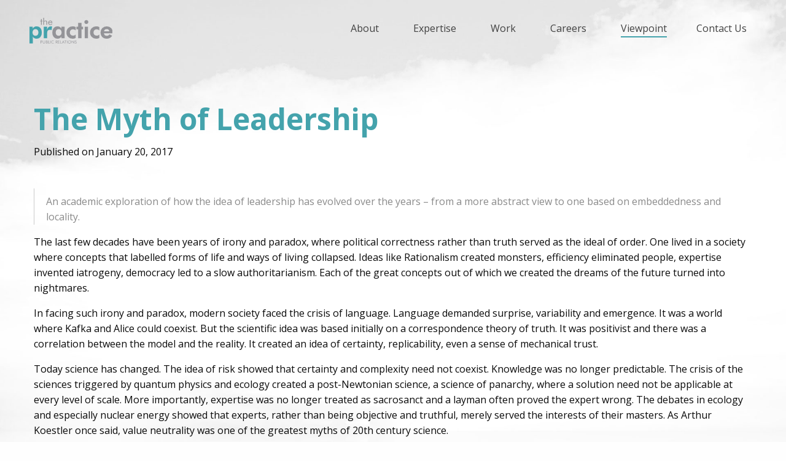

--- FILE ---
content_type: text/html; charset=UTF-8
request_url: https://staging.the-practice.net/viewpoint/the-myth-of-leadership/
body_size: 9439
content:
<!doctype html>
<html class="no-js" lang="en-US">
    <head>
        <meta charset="utf-8">
        <meta http-equiv="x-ua-compatible" content="ie=edge">
        <meta name="viewport" content="width=device-width, initial-scale=1.0">
        <title>The Myth of Leadership - The PRactice | The PRactice</title>
        <link rel="stylesheet" href="https://staging.the-practice.net/wp-content/themes/Theme2023/style.css" type="text/css" media="screen">
        <link rel="pingback" href="https://staging.the-practice.net/xmlrpc.php"/>
        <link rel="alternate" type="application/rss+xml" title="The PRactice RSS Feed" href="https://staging.the-practice.net/feed/"/>
        
        <meta name='robots' content='index, follow, max-image-preview:large, max-snippet:-1, max-video-preview:-1' />

	<!-- This site is optimized with the Yoast SEO plugin v21.8.1 - https://yoast.com/wordpress/plugins/seo/ -->
	<link rel="canonical" href="https://staging.the-practice.net/viewpoint/the-myth-of-leadership/" />
	<meta property="og:locale" content="en_US" />
	<meta property="og:type" content="article" />
	<meta property="og:title" content="The Myth of Leadership - The PRactice" />
	<meta property="og:description" content="An academic exploration of how the idea of leadership has evolved over the years – ..." />
	<meta property="og:url" content="https://staging.the-practice.net/viewpoint/the-myth-of-leadership/" />
	<meta property="og:site_name" content="The PRactice" />
	<meta property="article:publisher" content="https://www.facebook.com/The.PRactice.India/" />
	<meta property="article:published_time" content="2017-01-20T10:04:46+00:00" />
	<meta name="author" content="tpradmin2" />
	<meta name="twitter:card" content="summary_large_image" />
	<meta name="twitter:creator" content="@TPRIndia" />
	<meta name="twitter:site" content="@TPRIndia" />
	<meta name="twitter:label1" content="Written by" />
	<meta name="twitter:data1" content="tpradmin2" />
	<meta name="twitter:label2" content="Est. reading time" />
	<meta name="twitter:data2" content="4 minutes" />
	<script type="application/ld+json" class="yoast-schema-graph">{"@context":"https://schema.org","@graph":[{"@type":"WebPage","@id":"https://staging.the-practice.net/viewpoint/the-myth-of-leadership/","url":"https://staging.the-practice.net/viewpoint/the-myth-of-leadership/","name":"The Myth of Leadership - The PRactice","isPartOf":{"@id":"https://staging.the-practice.net/#website"},"primaryImageOfPage":{"@id":"https://staging.the-practice.net/viewpoint/the-myth-of-leadership/#primaryimage"},"image":{"@id":"https://staging.the-practice.net/viewpoint/the-myth-of-leadership/#primaryimage"},"thumbnailUrl":"","datePublished":"2017-01-20T10:04:46+00:00","dateModified":"2017-01-20T10:04:46+00:00","author":{"@id":"https://staging.the-practice.net/#/schema/person/864af669d0dba98369a88c335f4ce464"},"breadcrumb":{"@id":"https://staging.the-practice.net/viewpoint/the-myth-of-leadership/#breadcrumb"},"inLanguage":"en-US","potentialAction":[{"@type":"ReadAction","target":["https://staging.the-practice.net/viewpoint/the-myth-of-leadership/"]}]},{"@type":"ImageObject","inLanguage":"en-US","@id":"https://staging.the-practice.net/viewpoint/the-myth-of-leadership/#primaryimage","url":"","contentUrl":""},{"@type":"BreadcrumbList","@id":"https://staging.the-practice.net/viewpoint/the-myth-of-leadership/#breadcrumb","itemListElement":[{"@type":"ListItem","position":1,"name":"Home","item":"https://staging.the-practice.net/"},{"@type":"ListItem","position":2,"name":"Client Testimonials","item":"https://staging.the-practice.net/category/testimonial/"},{"@type":"ListItem","position":3,"name":"The Myth of Leadership"}]},{"@type":"WebSite","@id":"https://staging.the-practice.net/#website","url":"https://staging.the-practice.net/","name":"The PRactice","description":"Public Relations","potentialAction":[{"@type":"SearchAction","target":{"@type":"EntryPoint","urlTemplate":"https://staging.the-practice.net/?s={search_term_string}"},"query-input":"required name=search_term_string"}],"inLanguage":"en-US"},{"@type":"Person","@id":"https://staging.the-practice.net/#/schema/person/864af669d0dba98369a88c335f4ce464","name":"tpradmin2","image":{"@type":"ImageObject","inLanguage":"en-US","@id":"https://staging.the-practice.net/#/schema/person/image/","url":"https://secure.gravatar.com/avatar/46857262d847de07478c9fc1137258ef?s=96&d=mm&r=g","contentUrl":"https://secure.gravatar.com/avatar/46857262d847de07478c9fc1137258ef?s=96&d=mm&r=g","caption":"tpradmin2"},"url":"https://staging.the-practice.net/author/tpradmin2/"}]}</script>
	<!-- / Yoast SEO plugin. -->


<link rel='dns-prefetch' href='//code.jquery.com' />
<link rel='dns-prefetch' href='//cdn.jsdelivr.net' />
<link rel='dns-prefetch' href='//kit.fontawesome.com' />
<link rel="alternate" type="application/rss+xml" title="The PRactice &raquo; The Myth of Leadership Comments Feed" href="https://staging.the-practice.net/viewpoint/the-myth-of-leadership/feed/" />
<script type="text/javascript">
window._wpemojiSettings = {"baseUrl":"https:\/\/s.w.org\/images\/core\/emoji\/14.0.0\/72x72\/","ext":".png","svgUrl":"https:\/\/s.w.org\/images\/core\/emoji\/14.0.0\/svg\/","svgExt":".svg","source":{"concatemoji":"https:\/\/staging.the-practice.net\/wp-includes\/js\/wp-emoji-release.min.js?ver=6.2.8"}};
/*! This file is auto-generated */
!function(e,a,t){var n,r,o,i=a.createElement("canvas"),p=i.getContext&&i.getContext("2d");function s(e,t){p.clearRect(0,0,i.width,i.height),p.fillText(e,0,0);e=i.toDataURL();return p.clearRect(0,0,i.width,i.height),p.fillText(t,0,0),e===i.toDataURL()}function c(e){var t=a.createElement("script");t.src=e,t.defer=t.type="text/javascript",a.getElementsByTagName("head")[0].appendChild(t)}for(o=Array("flag","emoji"),t.supports={everything:!0,everythingExceptFlag:!0},r=0;r<o.length;r++)t.supports[o[r]]=function(e){if(p&&p.fillText)switch(p.textBaseline="top",p.font="600 32px Arial",e){case"flag":return s("\ud83c\udff3\ufe0f\u200d\u26a7\ufe0f","\ud83c\udff3\ufe0f\u200b\u26a7\ufe0f")?!1:!s("\ud83c\uddfa\ud83c\uddf3","\ud83c\uddfa\u200b\ud83c\uddf3")&&!s("\ud83c\udff4\udb40\udc67\udb40\udc62\udb40\udc65\udb40\udc6e\udb40\udc67\udb40\udc7f","\ud83c\udff4\u200b\udb40\udc67\u200b\udb40\udc62\u200b\udb40\udc65\u200b\udb40\udc6e\u200b\udb40\udc67\u200b\udb40\udc7f");case"emoji":return!s("\ud83e\udef1\ud83c\udffb\u200d\ud83e\udef2\ud83c\udfff","\ud83e\udef1\ud83c\udffb\u200b\ud83e\udef2\ud83c\udfff")}return!1}(o[r]),t.supports.everything=t.supports.everything&&t.supports[o[r]],"flag"!==o[r]&&(t.supports.everythingExceptFlag=t.supports.everythingExceptFlag&&t.supports[o[r]]);t.supports.everythingExceptFlag=t.supports.everythingExceptFlag&&!t.supports.flag,t.DOMReady=!1,t.readyCallback=function(){t.DOMReady=!0},t.supports.everything||(n=function(){t.readyCallback()},a.addEventListener?(a.addEventListener("DOMContentLoaded",n,!1),e.addEventListener("load",n,!1)):(e.attachEvent("onload",n),a.attachEvent("onreadystatechange",function(){"complete"===a.readyState&&t.readyCallback()})),(e=t.source||{}).concatemoji?c(e.concatemoji):e.wpemoji&&e.twemoji&&(c(e.twemoji),c(e.wpemoji)))}(window,document,window._wpemojiSettings);
</script>
<style type="text/css">
img.wp-smiley,
img.emoji {
	display: inline !important;
	border: none !important;
	box-shadow: none !important;
	height: 1em !important;
	width: 1em !important;
	margin: 0 0.07em !important;
	vertical-align: -0.1em !important;
	background: none !important;
	padding: 0 !important;
}
</style>
	<link rel='stylesheet' id='wp-block-library-css' href='https://staging.the-practice.net/wp-includes/css/dist/block-library/style.min.css?ver=6.2.8' type='text/css' media='all' />
<link rel='stylesheet' id='classic-theme-styles-css' href='https://staging.the-practice.net/wp-includes/css/classic-themes.min.css?ver=6.2.8' type='text/css' media='all' />
<style id='global-styles-inline-css' type='text/css'>
body{--wp--preset--color--black: #000000;--wp--preset--color--cyan-bluish-gray: #abb8c3;--wp--preset--color--white: #ffffff;--wp--preset--color--pale-pink: #f78da7;--wp--preset--color--vivid-red: #cf2e2e;--wp--preset--color--luminous-vivid-orange: #ff6900;--wp--preset--color--luminous-vivid-amber: #fcb900;--wp--preset--color--light-green-cyan: #7bdcb5;--wp--preset--color--vivid-green-cyan: #00d084;--wp--preset--color--pale-cyan-blue: #8ed1fc;--wp--preset--color--vivid-cyan-blue: #0693e3;--wp--preset--color--vivid-purple: #9b51e0;--wp--preset--gradient--vivid-cyan-blue-to-vivid-purple: linear-gradient(135deg,rgba(6,147,227,1) 0%,rgb(155,81,224) 100%);--wp--preset--gradient--light-green-cyan-to-vivid-green-cyan: linear-gradient(135deg,rgb(122,220,180) 0%,rgb(0,208,130) 100%);--wp--preset--gradient--luminous-vivid-amber-to-luminous-vivid-orange: linear-gradient(135deg,rgba(252,185,0,1) 0%,rgba(255,105,0,1) 100%);--wp--preset--gradient--luminous-vivid-orange-to-vivid-red: linear-gradient(135deg,rgba(255,105,0,1) 0%,rgb(207,46,46) 100%);--wp--preset--gradient--very-light-gray-to-cyan-bluish-gray: linear-gradient(135deg,rgb(238,238,238) 0%,rgb(169,184,195) 100%);--wp--preset--gradient--cool-to-warm-spectrum: linear-gradient(135deg,rgb(74,234,220) 0%,rgb(151,120,209) 20%,rgb(207,42,186) 40%,rgb(238,44,130) 60%,rgb(251,105,98) 80%,rgb(254,248,76) 100%);--wp--preset--gradient--blush-light-purple: linear-gradient(135deg,rgb(255,206,236) 0%,rgb(152,150,240) 100%);--wp--preset--gradient--blush-bordeaux: linear-gradient(135deg,rgb(254,205,165) 0%,rgb(254,45,45) 50%,rgb(107,0,62) 100%);--wp--preset--gradient--luminous-dusk: linear-gradient(135deg,rgb(255,203,112) 0%,rgb(199,81,192) 50%,rgb(65,88,208) 100%);--wp--preset--gradient--pale-ocean: linear-gradient(135deg,rgb(255,245,203) 0%,rgb(182,227,212) 50%,rgb(51,167,181) 100%);--wp--preset--gradient--electric-grass: linear-gradient(135deg,rgb(202,248,128) 0%,rgb(113,206,126) 100%);--wp--preset--gradient--midnight: linear-gradient(135deg,rgb(2,3,129) 0%,rgb(40,116,252) 100%);--wp--preset--duotone--dark-grayscale: url('#wp-duotone-dark-grayscale');--wp--preset--duotone--grayscale: url('#wp-duotone-grayscale');--wp--preset--duotone--purple-yellow: url('#wp-duotone-purple-yellow');--wp--preset--duotone--blue-red: url('#wp-duotone-blue-red');--wp--preset--duotone--midnight: url('#wp-duotone-midnight');--wp--preset--duotone--magenta-yellow: url('#wp-duotone-magenta-yellow');--wp--preset--duotone--purple-green: url('#wp-duotone-purple-green');--wp--preset--duotone--blue-orange: url('#wp-duotone-blue-orange');--wp--preset--font-size--small: 13px;--wp--preset--font-size--medium: 20px;--wp--preset--font-size--large: 36px;--wp--preset--font-size--x-large: 42px;--wp--preset--spacing--20: 0.44rem;--wp--preset--spacing--30: 0.67rem;--wp--preset--spacing--40: 1rem;--wp--preset--spacing--50: 1.5rem;--wp--preset--spacing--60: 2.25rem;--wp--preset--spacing--70: 3.38rem;--wp--preset--spacing--80: 5.06rem;--wp--preset--shadow--natural: 6px 6px 9px rgba(0, 0, 0, 0.2);--wp--preset--shadow--deep: 12px 12px 50px rgba(0, 0, 0, 0.4);--wp--preset--shadow--sharp: 6px 6px 0px rgba(0, 0, 0, 0.2);--wp--preset--shadow--outlined: 6px 6px 0px -3px rgba(255, 255, 255, 1), 6px 6px rgba(0, 0, 0, 1);--wp--preset--shadow--crisp: 6px 6px 0px rgba(0, 0, 0, 1);}:where(.is-layout-flex){gap: 0.5em;}body .is-layout-flow > .alignleft{float: left;margin-inline-start: 0;margin-inline-end: 2em;}body .is-layout-flow > .alignright{float: right;margin-inline-start: 2em;margin-inline-end: 0;}body .is-layout-flow > .aligncenter{margin-left: auto !important;margin-right: auto !important;}body .is-layout-constrained > .alignleft{float: left;margin-inline-start: 0;margin-inline-end: 2em;}body .is-layout-constrained > .alignright{float: right;margin-inline-start: 2em;margin-inline-end: 0;}body .is-layout-constrained > .aligncenter{margin-left: auto !important;margin-right: auto !important;}body .is-layout-constrained > :where(:not(.alignleft):not(.alignright):not(.alignfull)){max-width: var(--wp--style--global--content-size);margin-left: auto !important;margin-right: auto !important;}body .is-layout-constrained > .alignwide{max-width: var(--wp--style--global--wide-size);}body .is-layout-flex{display: flex;}body .is-layout-flex{flex-wrap: wrap;align-items: center;}body .is-layout-flex > *{margin: 0;}:where(.wp-block-columns.is-layout-flex){gap: 2em;}.has-black-color{color: var(--wp--preset--color--black) !important;}.has-cyan-bluish-gray-color{color: var(--wp--preset--color--cyan-bluish-gray) !important;}.has-white-color{color: var(--wp--preset--color--white) !important;}.has-pale-pink-color{color: var(--wp--preset--color--pale-pink) !important;}.has-vivid-red-color{color: var(--wp--preset--color--vivid-red) !important;}.has-luminous-vivid-orange-color{color: var(--wp--preset--color--luminous-vivid-orange) !important;}.has-luminous-vivid-amber-color{color: var(--wp--preset--color--luminous-vivid-amber) !important;}.has-light-green-cyan-color{color: var(--wp--preset--color--light-green-cyan) !important;}.has-vivid-green-cyan-color{color: var(--wp--preset--color--vivid-green-cyan) !important;}.has-pale-cyan-blue-color{color: var(--wp--preset--color--pale-cyan-blue) !important;}.has-vivid-cyan-blue-color{color: var(--wp--preset--color--vivid-cyan-blue) !important;}.has-vivid-purple-color{color: var(--wp--preset--color--vivid-purple) !important;}.has-black-background-color{background-color: var(--wp--preset--color--black) !important;}.has-cyan-bluish-gray-background-color{background-color: var(--wp--preset--color--cyan-bluish-gray) !important;}.has-white-background-color{background-color: var(--wp--preset--color--white) !important;}.has-pale-pink-background-color{background-color: var(--wp--preset--color--pale-pink) !important;}.has-vivid-red-background-color{background-color: var(--wp--preset--color--vivid-red) !important;}.has-luminous-vivid-orange-background-color{background-color: var(--wp--preset--color--luminous-vivid-orange) !important;}.has-luminous-vivid-amber-background-color{background-color: var(--wp--preset--color--luminous-vivid-amber) !important;}.has-light-green-cyan-background-color{background-color: var(--wp--preset--color--light-green-cyan) !important;}.has-vivid-green-cyan-background-color{background-color: var(--wp--preset--color--vivid-green-cyan) !important;}.has-pale-cyan-blue-background-color{background-color: var(--wp--preset--color--pale-cyan-blue) !important;}.has-vivid-cyan-blue-background-color{background-color: var(--wp--preset--color--vivid-cyan-blue) !important;}.has-vivid-purple-background-color{background-color: var(--wp--preset--color--vivid-purple) !important;}.has-black-border-color{border-color: var(--wp--preset--color--black) !important;}.has-cyan-bluish-gray-border-color{border-color: var(--wp--preset--color--cyan-bluish-gray) !important;}.has-white-border-color{border-color: var(--wp--preset--color--white) !important;}.has-pale-pink-border-color{border-color: var(--wp--preset--color--pale-pink) !important;}.has-vivid-red-border-color{border-color: var(--wp--preset--color--vivid-red) !important;}.has-luminous-vivid-orange-border-color{border-color: var(--wp--preset--color--luminous-vivid-orange) !important;}.has-luminous-vivid-amber-border-color{border-color: var(--wp--preset--color--luminous-vivid-amber) !important;}.has-light-green-cyan-border-color{border-color: var(--wp--preset--color--light-green-cyan) !important;}.has-vivid-green-cyan-border-color{border-color: var(--wp--preset--color--vivid-green-cyan) !important;}.has-pale-cyan-blue-border-color{border-color: var(--wp--preset--color--pale-cyan-blue) !important;}.has-vivid-cyan-blue-border-color{border-color: var(--wp--preset--color--vivid-cyan-blue) !important;}.has-vivid-purple-border-color{border-color: var(--wp--preset--color--vivid-purple) !important;}.has-vivid-cyan-blue-to-vivid-purple-gradient-background{background: var(--wp--preset--gradient--vivid-cyan-blue-to-vivid-purple) !important;}.has-light-green-cyan-to-vivid-green-cyan-gradient-background{background: var(--wp--preset--gradient--light-green-cyan-to-vivid-green-cyan) !important;}.has-luminous-vivid-amber-to-luminous-vivid-orange-gradient-background{background: var(--wp--preset--gradient--luminous-vivid-amber-to-luminous-vivid-orange) !important;}.has-luminous-vivid-orange-to-vivid-red-gradient-background{background: var(--wp--preset--gradient--luminous-vivid-orange-to-vivid-red) !important;}.has-very-light-gray-to-cyan-bluish-gray-gradient-background{background: var(--wp--preset--gradient--very-light-gray-to-cyan-bluish-gray) !important;}.has-cool-to-warm-spectrum-gradient-background{background: var(--wp--preset--gradient--cool-to-warm-spectrum) !important;}.has-blush-light-purple-gradient-background{background: var(--wp--preset--gradient--blush-light-purple) !important;}.has-blush-bordeaux-gradient-background{background: var(--wp--preset--gradient--blush-bordeaux) !important;}.has-luminous-dusk-gradient-background{background: var(--wp--preset--gradient--luminous-dusk) !important;}.has-pale-ocean-gradient-background{background: var(--wp--preset--gradient--pale-ocean) !important;}.has-electric-grass-gradient-background{background: var(--wp--preset--gradient--electric-grass) !important;}.has-midnight-gradient-background{background: var(--wp--preset--gradient--midnight) !important;}.has-small-font-size{font-size: var(--wp--preset--font-size--small) !important;}.has-medium-font-size{font-size: var(--wp--preset--font-size--medium) !important;}.has-large-font-size{font-size: var(--wp--preset--font-size--large) !important;}.has-x-large-font-size{font-size: var(--wp--preset--font-size--x-large) !important;}
.wp-block-navigation a:where(:not(.wp-element-button)){color: inherit;}
:where(.wp-block-columns.is-layout-flex){gap: 2em;}
.wp-block-pullquote{font-size: 1.5em;line-height: 1.6;}
</style>
<link rel='stylesheet' id='normalize-css-css' href='https://staging.the-practice.net/wp-content/themes/Theme2023/css/normalize.css' type='text/css' media='all' />
<link rel='stylesheet' id='foundation-css-css' href='https://cdn.jsdelivr.net/npm/foundation-sites@6.6.3/dist/css/foundation.min.css' type='text/css' media='all' />
<link rel='stylesheet' id='Carousel-css-css' href='https://staging.the-practice.net/wp-content/themes/Theme2023/css/owl.carousel.min.css' type='text/css' media='all' />
<link rel='stylesheet' id='custom-css-css' href='https://staging.the-practice.net/wp-content/themes/Theme2023/css/app.css' type='text/css' media='all' />
<script type='text/javascript' src='https://staging.the-practice.net/wp-includes/js/jquery/jquery.min.js?ver=3.6.4' id='jquery-core-js'></script>
<script type='text/javascript' src='https://staging.the-practice.net/wp-includes/js/jquery/jquery-migrate.min.js?ver=3.4.0' id='jquery-migrate-js'></script>
<link rel="https://api.w.org/" href="https://staging.the-practice.net/wp-json/" /><link rel="alternate" type="application/json" href="https://staging.the-practice.net/wp-json/wp/v2/posts/3357" /><link rel="EditURI" type="application/rsd+xml" title="RSD" href="https://staging.the-practice.net/xmlrpc.php?rsd" />
<link rel="wlwmanifest" type="application/wlwmanifest+xml" href="https://staging.the-practice.net/wp-includes/wlwmanifest.xml" />
<link rel='shortlink' href='https://staging.the-practice.net/?p=3357' />
<link rel="alternate" type="application/json+oembed" href="https://staging.the-practice.net/wp-json/oembed/1.0/embed?url=https%3A%2F%2Fstaging.the-practice.net%2Fviewpoint%2Fthe-myth-of-leadership%2F" />
<link rel="alternate" type="text/xml+oembed" href="https://staging.the-practice.net/wp-json/oembed/1.0/embed?url=https%3A%2F%2Fstaging.the-practice.net%2Fviewpoint%2Fthe-myth-of-leadership%2F&#038;format=xml" />
		<script type="text/javascript">
			jQuery(document).ready(function($){
				var default_nav = $(".top-bar-section > div > ul");
				if(default_nav.parent("div").hasClass("right") === true){
		  		default_nav.unwrap();
				}
			});
		</script>
		<link rel="icon" href="https://staging.the-practice.net/wp-content/uploads/2018/07/cropped-new-logo-32x32.png" sizes="32x32" />
<link rel="icon" href="https://staging.the-practice.net/wp-content/uploads/2018/07/cropped-new-logo-192x192.png" sizes="192x192" />
<link rel="apple-touch-icon" href="https://staging.the-practice.net/wp-content/uploads/2018/07/cropped-new-logo-180x180.png" />
<meta name="msapplication-TileImage" content="https://staging.the-practice.net/wp-content/uploads/2018/07/cropped-new-logo-270x270.png" />
    </head>
    <body class="post-template-default single single-post postid-3357 single-format-standard">
        <div class="off-canvas-wrapper">
            <div class="off-canvas-wrapper-inner" data-off-canvas-wrapper>
                <div class="off-canvas position-right" id="off-canvas" data-off-canvas>
                    <!-- <a href=""><img src="/image/TPR-color-logo.svg" class="logo" alt=""/></a> -->
                    <ul id="menu-primary" class="vertical menu"><li class="divider"></li><li id="menu-item-7505"  class="menu-item menu-item-type-post_type menu-item-object-page menu-item-has-children menu-item-7505"><a href="https://staging.the-practice.net/about/">About</a>
<ul class="sub-menu fullWidthChildMenu menu">
	<li id="menu-item-7616"  class="menu-item menu-item-type-custom menu-item-object-custom menu-item-7616"><a href="https://staging.the-practice.net/about/#main">About Us</a></li>
	<li id="menu-item-7617"  class="menu-item menu-item-type-custom menu-item-object-custom menu-item-7617"><a href="https://staging.the-practice.net/about/#network">Our Network</a></li>
	<li id="menu-item-7618"  class="menu-item menu-item-type-custom menu-item-object-custom menu-item-7618"><a href="https://staging.the-practice.net/about/#team">Our Team</a></li>
	<li id="menu-item-7619"  class="menu-item menu-item-type-custom menu-item-object-custom menu-item-7619"><a href="https://staging.the-practice.net/about/#client-list">Clients</a></li>
</ul>
</li>
<li class="divider"></li><li id="menu-item-7535"  class="menu-item menu-item-type-post_type menu-item-object-page menu-item-has-children menu-item-7535"><a href="https://staging.the-practice.net/expertise/">Expertise</a>
<ul class="sub-menu fullWidthChildMenu menu">
	<li id="menu-item-7620"  class="menu-item menu-item-type-custom menu-item-object-custom menu-item-7620"><a href="https://staging.the-practice.net/expertise/#expertise">Our Solutions</a></li>
	<li id="menu-item-7637"  class="menu-item menu-item-type-custom menu-item-object-custom menu-item-7637"><a href="https://staging.the-practice.net/expertise/#programs">Our Programs</a></li>
	<li id="menu-item-7621"  class="menu-item menu-item-type-custom menu-item-object-custom menu-item-7621"><a href="https://staging.the-practice.net/expertise/#awards">Awards and Accolades</a></li>
</ul>
</li>
<li class="divider"></li><li id="menu-item-7534"  class="menu-item menu-item-type-post_type menu-item-object-page menu-item-has-children menu-item-7534"><a href="https://staging.the-practice.net/work-2/">Work</a>
<ul class="sub-menu fullWidthChildMenu menu">
	<li id="menu-item-7622"  class="menu-item menu-item-type-custom menu-item-object-custom menu-item-7622"><a href="https://staging.the-practice.net/work-2/#casestudies">Case Studies</a></li>
	<li id="menu-item-7623"  class="menu-item menu-item-type-custom menu-item-object-custom menu-item-7623"><a href="https://staging.the-practice.net/work-2/#content">Communication Design</a></li>
</ul>
</li>
<li class="divider"></li><li id="menu-item-7507"  class="menu-item menu-item-type-post_type menu-item-object-page menu-item-has-children menu-item-7507"><a href="https://staging.the-practice.net/careers/">Careers</a>
<ul class="sub-menu fullWidthChildMenu menu">
	<li id="menu-item-7624"  class="menu-item menu-item-type-custom menu-item-object-custom menu-item-7624"><a href="https://staging.the-practice.net/careers/#culture">Life at The PRactice</a></li>
	<li id="menu-item-7625"  class="menu-item menu-item-type-custom menu-item-object-custom menu-item-7625"><a href="https://staging.the-practice.net/careers/#values">Our Values</a></li>
	<li id="menu-item-7626"  class="menu-item menu-item-type-custom menu-item-object-custom menu-item-7626"><a href="https://staging.the-practice.net/careers/#opennings">Become a PRactioner</a></li>
</ul>
</li>
<li class="divider"></li><li id="menu-item-7588"  class="menu-item menu-item-type-taxonomy menu-item-object-category current-post-ancestor current-menu-parent current-post-parent menu-item-7588"><a href="https://staging.the-practice.net/category/viewpoint/">Viewpoint</a></li>
<li class="divider"></li><li id="menu-item-7508"  class="menu-item menu-item-type-post_type menu-item-object-page menu-item-7508"><a href="https://staging.the-practice.net/contact-us/">Contact Us</a></li>
</ul>                                    </div>
                <div class="off-canvas-content" data-off-canvas-content>
                    <header class="header" role="banner">
                        <!-- <div class="top-bar hide-for-large"> -->
    <!-- <ul class="menu responsiveMenu">
      <li class="title-bar-left"><div class="site-branding">
          <a href=""><img src="/image/TPR-color-logo.svg" class="logo" alt=""/></a>
          </div></li>
      <li class="title-bar-right"><a data-toggle="off-canvas" class="toggle-bar"><i class="fa fa-bars" aria-hidden="true"></i></a></li>
    </ul> -->
<!-- </div> -->
<div class="title-bar hide-for-large top-bar">
  <div class="title-bar-left">
    <a href="https://staging.the-practice.net"><img src="https://staging.the-practice.net/wp-content/themes/Theme2023/image/TPR-color-logo.svg" class="logo title-bar-title" alt="The PRactice"/></a>
    <!-- <span class="title-bar-title">Foundation</span> -->
  </div>
  <div class="title-bar-right">
    <a data-toggle="off-canvas" class="toggle-bar"><i class="fa fa-bars" aria-hidden="true"></i></a>
  </div>
</div>

<nav class="top-bar grid-container grid-x show-for-large" id="nav-menu">
    <div class="cell large-2">
        <div class="site-branding">
            <a href="https://staging.the-practice.net"><img src="https://staging.the-practice.net/wp-content/themes/Theme2023/image/TPR-color-logo.svg" class="logo" alt="The PRactice"></a>
            </div>
    </div>
    <div class="cell large-10">
        <div class="grid-x">
            <div class="top-bar-right clearfix"><ul id="left-menu" class="vertical medium-horizontal menu dropdown " data-dropdown-menu><li class="divider"></li><li id="menu-item-7505"  class="menu-item menu-item-type-post_type menu-item-object-page menu-item-has-children menu-item-7505"><a href="https://staging.the-practice.net/about/">About</a>
<ul class="sub-menu fullWidthChildMenu menu">
	<li id="menu-item-7616"  class="menu-item menu-item-type-custom menu-item-object-custom menu-item-7616"><a href="https://staging.the-practice.net/about/#main">About Us</a></li>
	<li id="menu-item-7617"  class="menu-item menu-item-type-custom menu-item-object-custom menu-item-7617"><a href="https://staging.the-practice.net/about/#network">Our Network</a></li>
	<li id="menu-item-7618"  class="menu-item menu-item-type-custom menu-item-object-custom menu-item-7618"><a href="https://staging.the-practice.net/about/#team">Our Team</a></li>
	<li id="menu-item-7619"  class="menu-item menu-item-type-custom menu-item-object-custom menu-item-7619"><a href="https://staging.the-practice.net/about/#client-list">Clients</a></li>
</ul>
</li>
<li class="divider"></li><li id="menu-item-7535"  class="menu-item menu-item-type-post_type menu-item-object-page menu-item-has-children menu-item-7535"><a href="https://staging.the-practice.net/expertise/">Expertise</a>
<ul class="sub-menu fullWidthChildMenu menu">
	<li id="menu-item-7620"  class="menu-item menu-item-type-custom menu-item-object-custom menu-item-7620"><a href="https://staging.the-practice.net/expertise/#expertise">Our Solutions</a></li>
	<li id="menu-item-7637"  class="menu-item menu-item-type-custom menu-item-object-custom menu-item-7637"><a href="https://staging.the-practice.net/expertise/#programs">Our Programs</a></li>
	<li id="menu-item-7621"  class="menu-item menu-item-type-custom menu-item-object-custom menu-item-7621"><a href="https://staging.the-practice.net/expertise/#awards">Awards and Accolades</a></li>
</ul>
</li>
<li class="divider"></li><li id="menu-item-7534"  class="menu-item menu-item-type-post_type menu-item-object-page menu-item-has-children menu-item-7534"><a href="https://staging.the-practice.net/work-2/">Work</a>
<ul class="sub-menu fullWidthChildMenu menu">
	<li id="menu-item-7622"  class="menu-item menu-item-type-custom menu-item-object-custom menu-item-7622"><a href="https://staging.the-practice.net/work-2/#casestudies">Case Studies</a></li>
	<li id="menu-item-7623"  class="menu-item menu-item-type-custom menu-item-object-custom menu-item-7623"><a href="https://staging.the-practice.net/work-2/#content">Communication Design</a></li>
</ul>
</li>
<li class="divider"></li><li id="menu-item-7507"  class="menu-item menu-item-type-post_type menu-item-object-page menu-item-has-children menu-item-7507"><a href="https://staging.the-practice.net/careers/">Careers</a>
<ul class="sub-menu fullWidthChildMenu menu">
	<li id="menu-item-7624"  class="menu-item menu-item-type-custom menu-item-object-custom menu-item-7624"><a href="https://staging.the-practice.net/careers/#culture">Life at The PRactice</a></li>
	<li id="menu-item-7625"  class="menu-item menu-item-type-custom menu-item-object-custom menu-item-7625"><a href="https://staging.the-practice.net/careers/#values">Our Values</a></li>
	<li id="menu-item-7626"  class="menu-item menu-item-type-custom menu-item-object-custom menu-item-7626"><a href="https://staging.the-practice.net/careers/#opennings">Become a PRactioner</a></li>
</ul>
</li>
<li class="divider"></li><li id="menu-item-7588"  class="menu-item menu-item-type-taxonomy menu-item-object-category current-post-ancestor current-menu-parent current-post-parent menu-item-7588"><a href="https://staging.the-practice.net/category/viewpoint/">Viewpoint</a></li>
<li class="divider"></li><li id="menu-item-7508"  class="menu-item menu-item-type-post_type menu-item-object-page menu-item-7508"><a href="https://staging.the-practice.net/contact-us/">Contact Us</a></li>
 </ul></div>        </div>
    </div>
</nav>                    </header><section id="content" class="grid-container fluid">
    <main id="main" role="main" class="grid-container">
                    <div class="grid-x align-center">
                <div class="cell medium-12">
                    <header class="article-header">
                        <h1 class="entry-title single-title" itemprop="headline">The Myth of Leadership</h1>
                        <div class="byline tag">
    <span class="time">Published on January 20, 2017</span>
</div>                    </header>
                                        <section class="featured-image">
                        <img src="" alt=""/>
                    </section>
                                        <section class="entry-content" itemprop="articleBody">
						<blockquote><p>An academic exploration of how the idea of leadership has evolved over the years – from a more abstract view to one based on embeddedness and locality.</p></blockquote>
<p>The last few decades have been years of irony and paradox, where political correctness rather than truth served as the ideal of order. One lived in a society where concepts that labelled forms of life and ways of living collapsed. Ideas like Rationalism created monsters, efficiency eliminated people, expertise invented iatrogeny, democracy led to a slow authoritarianism. Each of the great concepts out of which we created the dreams of the future turned into nightmares.</p>
<p>In facing such irony and paradox, modern society faced the crisis of language. Language demanded surprise, variability and emergence. It was a world where Kafka and Alice could coexist. But the scientific idea was based initially on a correspondence theory of truth. It was positivist and there was a correlation between the model and the reality. It created an idea of certainty, replicability, even a sense of mechanical trust.</p>
<p>Today science has changed. The idea of risk showed that certainty and complexity need not coexist. Knowledge was no longer predictable. The crisis of the sciences triggered by quantum physics and ecology created a post-Newtonian science, a science of panarchy, where a solution need not be applicable at every level of scale. More importantly, expertise was no longer treated as sacrosanct and a layman often proved the expert wrong. The debates in ecology and especially nuclear energy showed that experts, rather than being objective and truthful, merely served the interests of their masters. As Arthur Koestler once said, value neutrality was one of the greatest myths of 20th century science.</p>
<p>The social sciences, particularly economics, management and psychology went through their own dramas of certainty. From Pavlov to Skinner, there was a school that believed social behavior, like rational behavior, was predictable and mechanistic. The crisis in the social sciences created its own tremors in society, and in democracy. The social systems once viewed with trust now looked at expertise with suspicion. One word that became a great source of suspicion was leadership. Earlier the leader arose from a dynamic of social forces that was psephologically predictable. Sadly, leadership was seen in a sanitized form. It had a disembedded quality. Citizens slowly realized that charisma had a misleading quality. It was more a construct created by propaganda machines.</p>
<p>The old idea of leaders as exemplars &#8211; evoked in the lives of Gandhi, Lincoln, Mandela &#8211; suddenly seemed remote. The old idea of leadership was home grown, native. The new idea of leadership was loaded with a sense of science. Leadership became more a province of management, of manipulation. It is this manipulative idea of leadership that gradually became suspect. Democracy realized that citizenship could no longer be based on a passive idea of consumerism and voting. It grasped that leadership could no longer be passively accepted. Leadership was not an arrogant stencil one cut on the masses.</p>
<p>Secondly, sociological forces did not work mechanically. Leadership was no longer something one could take for granted. It was a result of a combination of a lack of trust, a weakening of faith in science and an outburst of agency among citizens. The leader then becomes a mere Rorschach in the mind of the citizen rather than a separate agency shaped in the popular mind. The rise of Trump as well as the exits of Cameron and Clinton, are merely reflections of the end of the myth of leadership. When we converted an ethical view of leadership into a technological and managerial idea of the leader, we created a hollow concept of the leader as an artifact, an alien construct who performs independent of a society. It is the failure of leadership that we see in post normal society.</p>
<p>Leadership as an entity &#8211; whether it involves a Zuma, an Abe, a Putin, a Cameron, a Modi &#8211; no longer evokes respect. It is neither science nor ethics. It lacks the power of myth. Castro in that sense was the last mythical leader. The new idea of democracy prefers to locate the leader on streets and in small groups, but the leader as a construct created out of professional politics is a glib, incredulous figure.</p>
<p>This, democracy has taught us. We might still trust in God, but trust in a leader is a remote phenomenon. One of the great entropies of politics is the leader. The intensive effort by which he has to be sustained is not worth it. Politics is demanding a return to trust, embeddedness and locality rather than an abstract idea of a leader, who is a fiction today. The sadness lies in the fact that we lived with such fictions for years. Today it is the leader, not the emperor, who has no clothes. Democracy in a moment of clowning has demystified leadership. A jester like Trump becomes the king &#8211; demystifying the idea of leadership once and for all.</p>
<p>Shiv Visvanathan is a social science nomad.</p>
					</section>
                </div>
                            </div>
                    </main> <!-- end #main -->
</section> <!-- end #content -->
<!-- Related Posts -->
<section id="related-posts" class="grid-container fluid padding-xx">
    <div class="grid-container">
        <div class="grid-x grid-margin-x small-up-1 medium-up-2 large-up-3" data-equalizer="casestudy" data-equalize-by-row="true">
                            <div class="cell post-7282 post type-post status-publish format-standard has-post-thumbnail hentry category-blog category-viewpoint">
    <a href="https://staging.the-practice.net/viewpoint/priorities-ceos-should-focus-on-in-2023/">
                <div class="grid-img"><img src="https://staging.the-practice.net/wp-content/uploads/2022/12/MicrosoftTeams-image-193-300x200.jpg" alt=""></div>
        <h4>Priorities CEOs Should Focus On In 2023</h4>
    </a>
</div>                            <div class="cell post-7265 post type-post status-publish format-standard has-post-thumbnail hentry category-blog category-viewpoint">
    <a href="https://staging.the-practice.net/blog/why-impactful-storytelling-should-shape-your-social-responsibility-strategy/">
                <div class="grid-img"><img src="https://staging.the-practice.net/wp-content/uploads/2022/11/MicrosoftTeams-image-190-300x200.png" alt=""></div>
        <h4>Why Impactful Storytelling should shape your Social Responsibility Strategy</h4>
    </a>
</div>                            <div class="cell post-7255 post type-post status-publish format-standard has-post-thumbnail hentry category-blog category-viewpoint">
    <a href="https://staging.the-practice.net/blog/ground-perspective-on-stubble-burning/">
                <div class="grid-img"><img src="https://staging.the-practice.net/wp-content/uploads/2022/11/Collage-of-visit-300x200.jpg" alt=""></div>
        <h4>Ground Perspective on Stubble Burning</h4>
    </a>
</div>                    </div>
    </div>
</section>
<footer class="mainfooter">
  <div class="grid-container fluid" id="top-footer">
    <div class="grid-container">
      <div class="grid-x">
        <div class="cell medium-10" id="quicklinks">
          <div class="top-bar-right"><ul id="left-menu-1" class="vertical medium-horizontal menu dropdown "><li class="divider"></li><li id="menu-item-4955"  class="menu-item menu-item-type-post_type menu-item-object-page menu-item-home menu-item-4955"><a href="https://staging.the-practice.net/">Home</a></li>
<li class="divider"></li><li id="menu-item-4828"  class="menu-item menu-item-type-post_type menu-item-object-page menu-item-4828"><a href="https://staging.the-practice.net/about/">About Us</a></li>
<li class="divider"></li><li id="menu-item-7537"  class="menu-item menu-item-type-post_type menu-item-object-page menu-item-7537"><a href="https://staging.the-practice.net/expertise/">Expertise</a></li>
<li class="divider"></li><li id="menu-item-7536"  class="menu-item menu-item-type-post_type menu-item-object-page menu-item-7536"><a href="https://staging.the-practice.net/work-2/">Work</a></li>
<li class="divider"></li><li id="menu-item-7540"  class="menu-item menu-item-type-taxonomy menu-item-object-category current-post-ancestor current-menu-parent current-post-parent menu-item-7540"><a href="https://staging.the-practice.net/category/viewpoint/">Viewpoint</a></li>
<li class="divider"></li><li id="menu-item-5163"  class="menu-item menu-item-type-post_type menu-item-object-page menu-item-5163"><a href="https://staging.the-practice.net/careers/">Careers</a></li>
<li class="divider"></li><li id="menu-item-4580"  class="menu-item menu-item-type-post_type menu-item-object-page menu-item-4580"><a href="https://staging.the-practice.net/contact-us/">Contact Us</a></li>
 </ul></div>        </div>
        <div class="cell medium-2 text-right" id="socialmedia">
          <ul>
            <li><a href="https://www.linkedin.com/company/the-practice" target="_blank"><i class="fa fa-brands fa-linkedin icon"></i></a></li>
            <li><a href="https://www.facebook.com/The.PRactice.India/" target="_blank"><i class="fa fa-brands fa-facebook icon"></i></a></li>
            <li><a href="https://twitter.com/TPRIndia" target="_blank"><i class="fa fa-brands fa-twitter icon"></i></a></li>
          </ul>
        </div>
      </div>
    </div>
  </div>
  <div class="grid-container fluid" id="citation">
    <div class="grid-container text-right">
      &copy; 2022 PRactice Strategic Communications India Pvt. Ltd.
    </div>
  </div>
</footer>
            </div>
          </div><!-- /off-canvas-wrapper-inner -->
        </div><!-- /off-canvas content -->
<script defer src="https://static.cloudflareinsights.com/beacon.min.js/vcd15cbe7772f49c399c6a5babf22c1241717689176015" integrity="sha512-ZpsOmlRQV6y907TI0dKBHq9Md29nnaEIPlkf84rnaERnq6zvWvPUqr2ft8M1aS28oN72PdrCzSjY4U6VaAw1EQ==" data-cf-beacon='{"version":"2024.11.0","token":"c90fc478b0564f38ab8ec6d505b1a692","r":1,"server_timing":{"name":{"cfCacheStatus":true,"cfEdge":true,"cfExtPri":true,"cfL4":true,"cfOrigin":true,"cfSpeedBrain":true},"location_startswith":null}}' crossorigin="anonymous"></script>
</body>
<script type='text/javascript' src='https://code.jquery.com/jquery-2.2.4.min.js' id='jQuery-js-js'></script>
<script type='text/javascript' src='https://cdn.jsdelivr.net/npm/foundation-sites@6.6.3/dist/js/foundation.min.js' id='foundation-js-js'></script>
<script type='text/javascript' src='https://kit.fontawesome.com/3a30f6ffd2.js' id='fontAwesome-js'></script>
<script type='text/javascript' src='https://staging.the-practice.net/wp-content/themes/Theme2023/js/vendor/owl.carousel.min.js' id='Carousel-js-js'></script>
<script type='text/javascript' src='https://staging.the-practice.net/wp-content/themes/Theme2023/js/vendor/jquery.drawsvg.min.js' id='svg-js-js'></script>
<script type='text/javascript' src='https://staging.the-practice.net/wp-content/themes/Theme2023/js/app.js' id='custom-js-js'></script>

</html>


--- FILE ---
content_type: text/css
request_url: https://staging.the-practice.net/wp-content/themes/Theme2023/css/app.css
body_size: 4003
content:
/* @group typography */
@import url('https://fonts.googleapis.com/css2?family=Open+Sans:wght@300;400;500;700;800&display=swap');
div, p, span, h1, h2, h3, h4, h5, h6, form, a{ font-family: 'Open Sans', sans-serif; }
.icon{font-family: FontAwesome; }
h1, .archive.category-viewpoint h1{ font-weight: 700; color: #44a3ac; }
#banner h1{line-height: 1;}
#banner p{margin-left: .5rem; color: #414141; font-size: 1.3rem;}
h2{font-size: 1.8rem; font-weight: 700; margin-bottom: 1.5rem;}
h3{font-size: 1.5rem; font-weight: 700; margin-bottom: 2rem;}
h4{font-size: 1.15rem; font-weight: 700; color: #44a3ac;}
.viewAll{
    font-weight: 700;
    color: #414141;
    transition: color .3s ease-out;
}
.viewAll:hover{color: #44a3ac;}
.viewAll i{position: relative; top: 1px; left: 2px; transition: transform .3s ease-out;}
.viewAll:hover i{ transform: translate(3px, 0); }
/* @end */
/* @group navigation */
header.header{
    background-color: transparent;
    height: 64px;
    padding-top: 3px;
}
.top-bar, .top-bar ul{background-color: transparent;}
#top-bar{
    padding-top: 10px;
}
img.logo{max-height: 42px;}
#nav-menu{margin-top: 1rem;}
#nav-menu a{color: #414141;}
#left-menu a{margin-left: 1rem;}
#left-menu .sub-menu a{margin-left: 0;}
ul.sub-menu.fullWidthChildMenu::before{
    content: "";
    position: absolute;
    top: 0px;
    bottom: 0px;
    right: 0;
    min-width: 100vw;
    z-index: -1;
    background-color: #fff;
}
ul.sub-menu.fullWidthChildMenu::after{
    content: "";
    position: absolute;
    top: 0px;
    bottom: 0px;
    left: 0;
    min-width: 100vw;
    z-index: -1;
    background-color: #fff;
}
ul.sub-menu.fullWidthChildMenu{flex-direction: row; padding: 1rem 0;}
ul.sub-menu.fullWidthChildMenu.is-dropdown-submenu.js-dropdown-active {
    display: flex;
}
ul.sub-menu.fullWidthChildMenu li{white-space: nowrap;}
.menu-item-7505 ul.sub-menu.fullWidthChildMenu {
    right: auto !important;
    left: 0 !important;
}
#nav-menu .menu-item-7505 .sub-menu li:first-of-type::before{left: 27px !important;}
/* #nav-menu .is-dropdown-submenu{border: none;} */
.responsiveMenu .site-branding a{
    padding: 0 0; margin-left: 10px;
}
.off-canvas{
    background-color: #222;
    padding:.975rem;
}
#menu-primary-navigation{
    margin-top: 10px;
    padding-top: 10px;
    border-top: 1px solid #434343;
}
#menu-primary-navigation .sub-menu{
    margin-left: .975rem;
}
.off-canvas a{
    color: #fff;
}
#nav-menu a::after, #quicklinks a::after{
    background-color: #44a3ac;
    height: 2px;
    transition: width 0.3s ease-out 0s, left 0.3s ease 0s;
    width: 0;
    display: block;
    margin-top: 5px;
    content: '';
    border: none;
    position: static;
}
#nav-menu .sub-menu a::after{
    display: none;
}
#nav-menu .sub-menu a:hover{
    color: #44a3ac;
}
#nav-menu .sub-menu{
    border: none;
    background-color: #fff;
    box-shadow: 10px -3px 17px #e7e7e7;
}
#nav-menu .sub-menu li:first-of-type::before{
    display: block;
    content: '';
    position: absolute;
    top: -12px;
    right: 27px;
    width: 0;
    height: 0;
    border-style: solid;
    border-width: 0 20px 20px 20px;
    border-color: transparent transparent #fff transparent;
}
#nav-menu .site-branding a::after{
    display: none;
}
#nav-menu a:hover::after, #quicklinks a:hover::after, #nav-menu a:focus::after, #quicklinks a:focus::after, #nav-menu .current-menu-item>a::after, #quicklinks .current-menu-item>a::after, #nav-menu .current-menu-parent>a::after, #quicklinks .current-menu-parent>a::after, #nav-menu .menu .active>a::after{
    width: 100%; 
}
.current-menu-parent>a, .current-menu-item>a, .menu .active>a{
    background-color: transparent;
}
/* .dropdown.menu.medium-horizontal>li.is-dropdown-submenu-parent>a::after{border-color: #fff transparent transparent;} */
.off-canvas img:focus-visible, .off-canvas a:focus-visible{outline: none;}
a.toggle-bar{color: #44a3ac;}

/* @end */
/* @group single or index or standard page */
header.article-header{
    margin-top: 2rem;
    margin-bottom: 1rem;
}
/* @end */
/* @group banner */
#banner{
    padding: 0 0;
}
#banner .featured-image{
    padding: 2rem 0;
}
/* @end */
/* @group home content */
#svg-container {
    position: relative;
}
#svg-container svg {
    position: absolute;
    top: 0;
    left: 0;
    right: 0;
    bottom: 0;
    margin: auto;
  }
.home #main{
    
}
.solution-block{
    min-height: 370px; 
    display: flex; 
    flex-direction: column; 
    justify-content: end;
    padding: 1rem;
    margin-right: 2px;
    margin-bottom: .5rem;
    background-size: cover;
    background-position: center center;
}
.solution-block h4, .viewpoint-block h4, #related-posts .category-case-studies h4, #casestudies .category-case-studies h4, .archive h4, #content h4{transition: all .3s ease-out;}
.solution-block:hover h4, #related-posts .category-case-studies:hover h4, .archive a:hover h4, .home .viewpoint-block:hover h4{ 
    background: linear-gradient(90deg, rgba(252,105,246,1) 0%, rgba(0,212,255,1) 100%);
    -webkit-background-clip: text;
    -webkit-text-fill-color: transparent;
}
.page-template-expertise .solution-block:hover h4{
    background: linear-gradient(90deg, #FC69F6 0%, #5DC6FD 100%);
    -webkit-background-clip: text;
    -webkit-text-fill-color: transparent;
}
#casestudies .category-case-studies:hover h4, #content a:hover h4{
    background: linear-gradient(90deg, #FAB657 0%, #5DC6FD 100%);
    -webkit-background-clip: text;
    -webkit-text-fill-color: transparent;
}
#offerings .viewAll{ float: right; padding-right: 5px;}
#career{
    background-image: url('/wp-content/themes/Theme2023/image/Careers_Mobile_Banner.png');
    background-size: cover;
    background-position: center center;
}
#career .grid-container{
    position: relative; 
    min-height: 70vh;
    padding-top: 2rem;
}
.page-template-career #banner{position: relative;}
.page-template-career #banner img#certification{top: 100px;}
#career h2{color: #44a3ac;}
img#certification{
    position: absolute;
    top: -15px;
    right: 10px;
    max-width: 56px;
}
.viewpoint-block{
    background-color: #222223;
    padding: 1rem 1rem 1.5rem;
}
.viewpoint-block h4, .archive .viewpoint-block h4{color: #44a3ac;}
.img-container{
    position: relative;
    overflow: hidden;
    margin-bottom: 1rem;
}
.img-container img{
    width: 100%;
    height: auto;
    transition: transform 0.3s ease-out;
    filter: gray; /* IE6-9 */
    -webkit-filter: grayscale(1); /* Google Chrome, Safari 6+ & Opera 15+ */
    -moz-filter: grayscale(100%);
    -ms-filter: grayscale(100%);
    -o-filter: grayscale(100%);
    filter: grayscale(100%);
}
.viewpoint-block:hover .img-container img{
    transform: scale(1.05);
    filter: none;
    -webkit-filter: grayscale(0);
}
.viewpoint-block:hover h4, .archive .viewpoint-block:hover h4{
    background: linear-gradient(90deg, #69fccf 0%, #5DC6FD 100%);
    -webkit-background-clip: text;
    -webkit-text-fill-color: transparent;
}
.viewpoint-block:hover{background-color: #000;}
.viewpoint-block:hover span.date{
    color: #fff;
}
.viewpoint-block .date{color: #fff; font-size: .9rem;}
.viewpoint-block a{display: block;}
/* @end */
/* @group about */
.page-template-about #main{
    min-height: 90vh;
    display: flex;
    flex-direction: column;
    justify-content: center;
}
.page-template-about #main h3{
    color: #44a3ac;
}
.grey-box{
    background-color: #E7E7E7;
    padding: 1rem;
    display: flex;
    align-items: flex-end;
    min-height: 95px;
    margin-bottom: 1rem;
}
.grey-box h3{margin-bottom: 0;}
#network{
    background-color: rgba(215,215,215, .5);
    padding: 3rem 0;
}
section#team{
    padding: 3rem 0;
}
#team-blocks{
    margin-top: 2rem;
    padding-bottom: 3rem;
}
.team-block{margin-right: 3px; padding-bottom: 2rem;}
.team-block .detail{border-radius: 15px; margin-bottom: 1rem;}
.team-block h5{margin-bottom: 0; font-weight: 700;}
#network .cell{
    display: flex;
    flex-direction: column;
    justify-content: center;
}
/* @end */
/* @group career */
.valuebox{
    background-size: cover;
    min-height: 415px;
    color: #fff;
    padding: 1rem;
}
.valuebox h4{font-size: 1.45rem;}
#culture{background-color: rgba(215,215,215, .5);}
.opportunity{
    padding: 1rem;
    display: flex;
    flex-direction: column;
    justify-content: flex-end;
}
.opportunity h4{
    color: #222;
    font-size: 18px;
    font-weight: 500;
    padding-bottom: 1rem;
}
.opportunity a.viewAll{
    display: block;
    text-align: right;
    border-top: 1px solid #44a3ac;
    padding-top: 1rem;
}
#career-form-wrapper{
    background-color: #E7E7E7;
    padding: 2rem;
    display: flex;
    justify-content: center;
}
#career-form-wrapper .formWrap{
    max-width: 40%;
}
#contactform{
    background-color: #e7e7e7;
}
#filter{margin: 1.5rem 0;}
#filter div div{
    height: 75px;
    display: flex;
    color: #44A3AC;
    flex-wrap: wrap;
    align-content: end;
    font-size: 1.12rem;
    font-weight: bold;
    transition: all .3s ease-out;
}
#filter .cell{
    background-color: #E7E7E7;
    position: relative;
    cursor: pointer;
}
#filter .cell:hover, #filter .active{
    background-color: #454545;
}
#filter .cell div:hover, #filter .active div{
    background: linear-gradient(90deg, #7685FF 0%, #5DC6FD 100%);
    -webkit-background-clip: text;
    -webkit-text-fill-color: transparent;
}
#filter .active::after{
    width: 0;
    height: 0;
    border-left: 15px solid transparent;
    border-right: 15px solid transparent;
    border-top: 20px solid #454545;
    clear: both;
    content: '';
    position: absolute;
    bottom: -18px;
    left: 41%;
}
/* @end */
/* @group Team */
.team-block .detail{
    align-items: center;
    cursor: pointer;
    display: flex;
    flex-flow: column nowrap;
    height: 400px;
    justify-content: center;
    position: relative;
    padding: 1rem;
    color: #fff;
    background-size: cover;
    background-repeat: no-repeat;
    background-position: center center;
}
.team-block .detail::after{
    background-image: url(/wp-content/themes/Theme2023/image/team-bg.jpg);
    background-size: cover;
    background-position: center center;
    content: "";
    height: 100%;
    opacity: 0;
    position: absolute;
    transition: all .3s ease-out;
    width: 100%;
    border-radius: 15px;
}
.team-block .detail:hover::after, .team-block .detail:hover p{opacity: 1;}
.team-block .detail p{z-index: 10; opacity: 0; font-size: 14px;}
section#team .grid-container {
    border: 0;
    border-bottom-width: 4px;
    border-style: solid;
    border-image: linear-gradient(to right, #FCA269, #5DF7FD) 1;
}
/* @end */
/* @group expertise */

.page-template-expertise #main{
    min-height: 40vh;
    display: flex;
    flex-direction: column;
    justify-content: center;
}
.solution:nth-of-type(2n+1){
    background-color: rgba(215,215,215, .5);
}
.solution .offering-details{padding-top: 2rem;}
.solution .programs {margin-left: 0; margin-bottom: 2rem;}
.solution .solution-block h4{font-size: 2rem;}
.solution .programs li{list-style: none; display: inline-block; padding: 1rem 1rem 0 0;}
.solution .programs li i{font-size: 1.2rem; padding-right: .7rem; color: #212122;}
/* @group */
/* @group viewpoint */
.archive.category-viewpoint #banner{min-height: 100vh;}
.pagination{padding: 3rem 0 5rem 0;}
.pagination a{
    display: inline-block;
    background-color: #fff;
    padding: .1875rem .625rem;
    margin: 5px;
    transition: all .3s ease-out;
}
.pagination span.current, .pagination a:hover{background-color: #222223; color: #fff;}
.archive #banner{min-height: auto; margin-top: 6rem;}
/* @group work */
.page.page-template-work{
    background-image: url(/wp-content/themes/Theme2023/image/bg/Our_Work_New.jpg);
    background-size: cover;
    background-position-y: -1rem;
}
.page-template-work #main{
    min-height: 30vh;
    display: flex;
    flex-direction: column;
    justify-content: flex-end;
    padding-bottom: 5rem;
}
#featured-casestudy-container{
    background-color: #d7d7d7;
}
.featured-details{
    display: flex;
    flex-direction: column;
    justify-content: center;
    min-height: 300px;
}
.featured-details h4{
    color: #222;
    font-size: 1.7rem;
    margin-bottom: 2rem;
}
.featured-details a.viewAll{text-align: right;}
#left-menu-2{margin-bottom: 2rem;}
#left-menu-2 a{
    font-size: .8rem;
    background-color: #e7e7e7;
    border: 1px solid #d7d7d7;
    border-radius: 10px;
    color: #222;
    margin-right: 3px;
    margin-bottom: 3px;
}
#left-menu-2 .active a, #left-menu-2 a:hover{
    background-color: #44a3ac;
    color: #fff;
    border: 1px solid #44a3ac;
}
/* @end */
/* @group Page and single */
.page, .single, .archive{
    background-image: url(/wp-content/themes/Theme2023/image/bg/820p-wide.png);
    background-position-y: -1rem;
    background-repeat: no-repeat;
    background-size: contain;
}
.single #main{margin-top: 4rem;}
h1.single-title, .archive h1{font-size: 3rem;}
.featured-image{
    display: flex;
    justify-content: center;
}
.featured-image img{
    width: auto;
    max-height: 300px;
    margin-bottom: 2rem;
}
.single .featured-image{
    justify-content: flex-start;
}
.grid-img{
    background: rgb(252,105,246);
    background: linear-gradient(90deg, rgba(252,105,246,1) 0%, rgba(0,212,255,1) 100%);
    padding-bottom: 5px;
    margin-bottom: 1rem;
}
.page-template-work .grid-img{
    background: #FAB657;
    background: linear-gradient(90deg, #FAB657 0%, #5DC6FD 100%);
}
.grid-img img{width: 100%; height: auto;}
#related-posts .category-case-studies, #casestudies .category-case-studies, #content .sub-cat{
    margin-bottom: 2rem;
}
#related-posts .category-case-studies h4, #casestudies .category-case-studies h4, .archive h4, #content h4{
    color: #222223;
}
.award-owl-carousel{text-align: center;}
.awardImg{height: 200px; display: flex; align-items: center;}
.awardImg img{max-width: 100%; height: auto; margin-bottom: 1rem; padding: 1rem;}
/* @end */
/* @group contact us */
.page-template-contact main a{color: #44A3AC;}
.page-template-contact address{font-style: normal;}
.page-template-contact .map{font-weight: bold; color: #222; padding-top: 1rem; display: block;}
.page-template-contact .map::before{
    display: inline-block;
    clear: both;
    padding-right: .5rem;
    content: '\f3c5';
    font-family: "Font Awesome 5 Free";
    -webkit-font-smoothing: antialiased;
}
.page-template-contact .map:hover{color: #44A3AC;}
input#gform_submit_button_6{background-color: #44a3ac;}
/* @end */
/* @group Carousel */
.owl-carousel .owl-stage{display: flex;}
.owl-carousel{ position: relative; }
.owl-carousel .owl-nav{position: absolute; top: 45%; width: 100%;}
.owl-prev{ float:left; }
.owl-next{ float:right; }
.owl-carousel .owl-dots{
    max-width: 15rem;
    margin:0 auto;
}
.owl-carousel button.owl-dot{
    height: 10px;
    border-radius: 50%;
    width: 10px;
    margin: 5px;
    background-color: #fff;
}
.owl-carousel button.owl-dot.active{
    background-color: green;
}
/* @end */
/* @group accordion */
a.accordion-title{
    font-size: 1rem;
    color: #222;
    text-align: left;
}
a.accordion-title:hover{
    color: #222;
}
/* @end */
/* @group footer */
.archive footer{
    margin-top: 3rem;
}
.mainfooter{
    background-color: rgb(34, 34, 34);
    color: #fff;
    padding: 2rem 0 1rem;
}
.mainfooter a{ color: #fff;}
#citation{font-size: .8rem;}
#footer-logo img{
    max-width: 200px;
}
#top-footer{color: rgba(255,255,255,.7);} #socialmedia ul{margin-left:0;}
#quicklinks li{list-style: none;} #quicklinks ul{margin-left: 0;}
#socialmedia li{list-style: none; display: inline-block; margin-right: 1rem;} #socialmedia li i.icon{font-size: 1.2rem;} #socialmedia a:hover i{color: #44a3ac;}
/* @end */
/* Small only */
@media screen and (max-width: 39.9375em) {
	.solution-block{
        min-height: 150px;
    }
    h1, .archive.category-viewpoint h1{
        font-size: 3rem;
    }
    .archive.category-viewpoint #banner, #banner {
        min-height: 15vh !important;
        padding-top: 3rem;
        padding-bottom: 3rem;
    }
    .page-template-career #banner img#certification{
        max-width: 60px;
    }
    ul.sub-menu.fullWidthChildMenu::after, ul.sub-menu.fullWidthChildMenu::before{background-color: transparent;}
    .off-canvas .sub-menu{display: none;}
    .off-canvas .current-menu-parent>a, .off-canvas .current-menu-item>a, .off-canvas .menu .active>a{color: #44a3ac;}
    .off-canvas #menu-primary{margin-top: 20px;}
    .home #offerings, .home #career, .home #viewpoint{padding: 2rem 0;}
    #filter div div{margin-bottom: 1rem;}
}
/* Medium only */
@media screen and (min-width: 40em) and (max-width: 63.9375em) {
    ul.sub-menu.fullWidthChildMenu::after, ul.sub-menu.fullWidthChildMenu::before{background-color: transparent;}
    .off-canvas .sub-menu{display: none;}
    .off-canvas .current-menu-parent>a, .off-canvas .current-menu-item>a, .off-canvas .menu .active>a{color: #44a3ac;}
    .off-canvas #menu-primary{margin-top: 20px;}
    .featured-casestudy-container{padding-bottom: 2rem;}
}
/* Medium and up */
@media screen and (min-width: 40em) {
    .single .featured-image img{
        height: auto;
        max-width: 1024px;
        max-height: none;
    }
}
/* Large and up */
@media screen and (min-width: 64em) {
    #banner{
        min-height: 100vh;
        display: flex;
        flex-direction: column;
        justify-content: center;
    }
    .page-template-contact #banner{
        min-height: 95vh;
    }
    .home.page{
        background-image: url(/wp-content/themes/Theme2023/image/bg/Home_New.jpg) !important;
        background-size: cover;
        background-position-y: -3rem;
    }
    .page-template-contact {
        background-image: url(/wp-content/themes/Theme2023/image/bg/contact-bg.jpg) !important;
        background-position-y: -1rem;
    }
    .page, .single, .archive{
        background-image: url(/wp-content/themes/Theme2023/image/bg/general.jpg);
        background-size: cover;
    }
    h1, .archive.category-viewpoint h1{
        font-size: 6rem; 
    }
    #banner .featured-image{
        display: none;
    }
    .padding-xx{padding: 4rem 0;}
    .home #main{
        min-height: 90vh;
        display: flex;
        flex-direction: column;
        justify-content: center;
    }
    #career{
        background-image: url('/wp-content/themes/Theme2023/image/home-career.jpg');
    }
    #career .grid-container{
        display: flex;
        flex-direction: column;
        justify-content: center;
    }
    #career{
        background-image: url('/wp-content/themes/Theme2023/image/home-career.jpg');
    }
    img#certification{
        position: absolute;
        top: 0px;
        right: 0px;
        max-width: 70px;
    }
    .page.page-template-about{
        background-image: url(/wp-content/themes/Theme2023/image/bg/About_New.jpg);
        background-size: cover;
        background-position-y: -7rem;
    }
    #network{
        padding: 0 0;
    }
    section#team{
        padding-bottom: 0;
    }
    .page.page-template-expertise{
        background-image: url(/wp-content/themes/Theme2023/image/bg/Expertise_New.jpg);
        background-size: cover;
        background-position-y: -1rem;
    }
    .page.page-template-career{
        background-image: url(/wp-content/themes/Theme2023/image/bg/Careers.jpg);
        background-size: cover;
        background-position-y: -1rem;
    }
    .archive.category-viewpoint{
        background-image: url(/wp-content/themes/Theme2023/image/bg/viewpoint.jpg);
        background-size: cover;
        background-position-y: -1rem;
    }
}